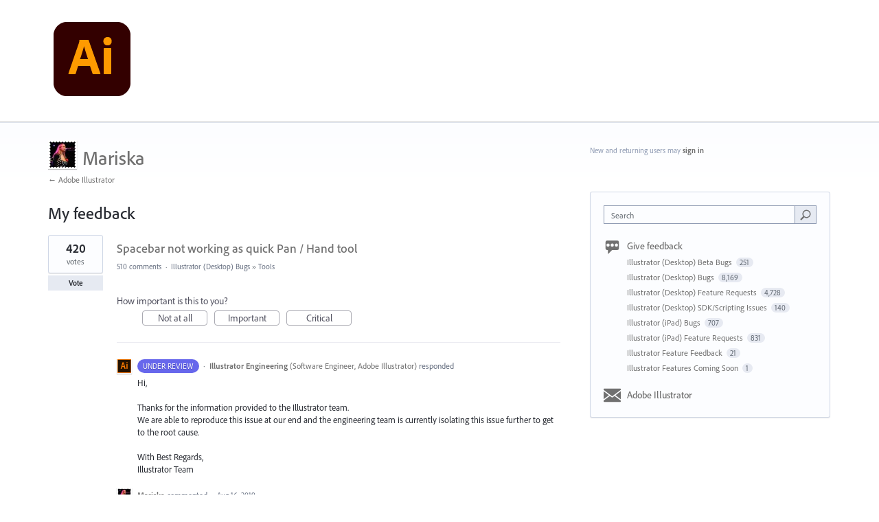

--- FILE ---
content_type: text/html; charset=utf-8
request_url: https://illustrator.uservoice.com/users/914872705-mariska
body_size: 13679
content:
<!DOCTYPE html>
<html lang="en" class="ltr ">
<head><script>(function(w,i,g){w[g]=w[g]||[];if(typeof w[g].push=='function')w[g].push(i)})
(window,'G-0FDHJSJLBY','google_tags_first_party');</script><script async src="/0u78/"></script>
			<script>
				window.dataLayer = window.dataLayer || [];
				function gtag(){dataLayer.push(arguments);}
				gtag('js', new Date());
				gtag('set', 'developer_id.dYzg1YT', true);
				gtag('config', 'G-0FDHJSJLBY');
			</script>
			
  <meta http-equiv="X-UA-Compatible" content="IE=Edge,chrome=1">
  <meta charset="utf-8">
  <title>Mariska – Adobe Illustrator</title>
  <meta name="viewport" content="width=device-width, initial-scale=1">
  <meta name="csrf-param" content="authenticity_token" />
<meta name="csrf-token" content="08Ilo_BhA9ZoCl5SFQbL6QjcE0q5lHMNeN_UTMwrH9Zaks40tJYg0fwS6gRjqlfnf3_ETA2MF-NPURutLhybSQ" />
    <link rel="canonical" href="" />

    <script type="text/javascript">
    (function(window) {
      var methods = ['log', 'dir', 'trace'];
      
      if (typeof window.console === 'undefined') {
        window.console = {};
      }
      
      for (var i in methods) {
        if (!(methods[i] in window.console)) {          
          window.console[methods[i]] = function() {};
        }
      }
      
    }(window));    
  </script>

  <script>
    window.UserVoice || (window.UserVoice = []);
  </script>

    <meta name="robots" content="noindex">


  <link rel="stylesheet" href="https://assets.uvcdn.com/pkg/clients/site2/index-9c56ab4a39505ec7480441b2f8a4d8746ea0edbab756a5f15907a9ffe7fbad4b.css" media="all" />

  <!--[if lt IE 7]>
    <link rel="stylesheet" href="https://assets.uvcdn.com/pkg/clients/site2/ie-6f6256efa8fcab0da2c5c83d6ccddaabe16fdd607b4f9e01ad9efe887b491c11.css" media="screen" />
  <![endif]-->

  <!--[if lt IE 9]>
    <script src="https://assets.uvcdn.com/pkg/clients/site2/lt_IE_9-5d621b8b38991dde7ef0c335fc7cc90426c625e325949517b23be2141b721a05.js"></script>
  <![endif]-->

  <style type="text/css">

  /*
  -----------------------------------------------------------
    Link color
  -----------------------------------------------------------
  */

  .uvCustomLink-color,
  a,
  .uvHelp,
  .uvTabSelect,
  .uvTab-dropdown .uvFieldPlaceholder,
  .uvModule-session .vcard .uvRememberMe a,
  .uvModule-session .uvModuleSection-signin a,
  .uvBreadcrumbs,
  .uvStyle-linkArrow {
    color: #707070;
  }

  .uvCustomLink-background,
  .uvTab-selected,
  .uvTab-selected .uvFieldSelect,
  .uvPagination .current {
    background-color: #707070;
  }

  /*
  -----------------------------------------------------------
    Primary color
  -----------------------------------------------------------
  */

  .uvCustomPrimary-color {
    color: #505050;
  }

  .uvCustomPrimary-background,
  .uvUserBadgeLabel {
    background-color: #505050;
  }

  .uvMasthead {
     background-color: #ffffff;
   }
  .impScoreButton.selected {
    background: #505050;
  }

  /*
  -----------------------------------------------------------
    Background color
  -----------------------------------------------------------
  */

  .uvCustomBackground-color {
    color: #ffffff;
  }

  .uvCustomBackground-background {
    background-color: #ffffff;
  }

  /*
  -----------------------------------------------------------
    Status colors
  -----------------------------------------------------------
  */

  .uvStyle-status-need-more-info {
    background-color: #00B3FF;
    color: #FFF;
  }
  .uvStyle-status-under-review {
    background-color: #6767EC;
    color: #FFF;
  }
  .uvStyle-status-added-to-backlog {
    background-color: #FFE646;
    color: #FFF;
  }
  .uvStyle-status-planned {
    background-color: #D8F000;
    color: #FFF;
  }
  .uvStyle-status-started {
    background-color: #00FF00;
    color: #FFF;
  }
  .uvStyle-status-done--available-in-beta- {
    background-color: #00B400;
    color: #FFF;
  }
  .uvStyle-status-done--available-in-prerelease- {
    background-color: #00B400;
    color: #FFF;
  }
  .uvStyle-status-completed--comments-open- {
    background-color: #006400;
    color: #FFF;
  }
  .uvStyle-status-request-to-contact-support {
    background-color: #FA8C28;
    color: #FFF;
  }
  .uvStyle-status-resolved--comments-open- {
    background-color: #4BCC94;
    color: #FFF;
  }
  .uvStyle-status-started--available-in-beta- {
    background-color: #C0D941;
    color: #FFF;
  }
  .uvStyle-status-started--available-in-general-build- {
    background-color: #C0D941;
    color: #FFF;
  }
  .uvStyle-status-completed--comments-closed- {
    background-color: #006400;
    color: #FFF;
  }
  .uvStyle-status-declined {
    background-color: #999999;
    color: #FFF;
  }
  .uvStyle-status-cannot-reproduce {
    background-color: #FF0000;
    color: #FFF;
  }
  .uvStyle-status-resolved--comments-closed- {
    background-color: #4BCC94;
    color: #FFF;
  }
  .uvStyle-status-split--comments-closed- {
    background-color: #FA8C28;
    color: #FFF;
  }
</style>


  <link rel="stylesheet" href="https://use.typekit.net/wdu4kjy.css">


    <style type="text/css">
      /* General */
 
* {
  font-family: "adobe-clean", sans-serif !important;
}
 
h1, h2, h3 {
  font-weight: 500 !important;
}
 
p {
  font-weight: 400 !important;
}
 
.uvMastheadLogo {
  max-width: 128px;
  width: 100%;
}
 
.uvModule-featuredForum .uvStyle-status, .uvList-recentlyUpdatedIdeas .uvStyle-status, .uvStyle-status {
  border-radius: 1000px;
}
 
.uvPageTitle {
  font-size: 28px;
  color: #505050;
}
 
.uvModule-message, .uvForumMessage {
  font-size: 16px;
  color: #707070;
}
 
/* Icons */
 
.uvModule-featuredForum .uvModuleTitle,
.uvModule-multipleForums .uvModuleTitle,
.uvModule-knowledgebase .uvModuleTitle {
  background: url([data-uri]) 0 0 no-repeat;
  line-height: 32px;
  padding-left: 42px;
}
 
.uvNavListItem-feedback {
  background: url([data-uri]) 0 0 no-repeat;
  background-size: 25px;
}
 
.uvNavListItem-home {
  background-image: url([data-uri]);
  background-size: 25px;
}
 
.uvFieldButtonImage-sidebar {
  background: url([data-uri]) 6px 0 no-repeat;
  background-size: 18px;
  height: 20px;
}
 
.uvNavListItem-search {
  background-image: url([data-uri]);
  background-size: 25px;
}
 
.private-icon {
  height: 19px;
}
 
/* Button */
 
.uvStyle-button {
  background: #E6EAF2;
  border-top: 0;
  border-right: 0;
  border-bottom: 0;
  border-left: 0;
  -moz-border-radius: 0;
  -webkit-border-radius: 0;
  border-radius: 0;
  -moz-box-shadow: none;
  -webkit-box-shadow: none;
  box-shadow: none;
  color: #292C33;
  display: inline-block;
  font-family: inherit;
  font-size: inherit;
  font-weight: bold;
  line-height: 2em;
  margin: 0;
  overflow: hidden;
  padding: 0 1em;
  text-align: center;
  text-decoration: none;
  text-overflow: none;
  text-shadow: none;
}
 
.uvStyle-button:hover,
.uvStyle-button:focus {
  background: #2680EB;
  border-top: 0;
  border-right: 0;
  border-bottom: 0;
  border-left: 0;
  -moz-box-shadow: none;
  -webkit-box-shadow: none;
  box-shadow: none;
  color: #FFF;
  cursor: pointer;
  text-decoration: none;
  text-shadow: none;
}
 
.chrome .uvField .uvStyle-button:hover,
.chrome .uvField .uvStyle-button:focus {
  -webkit-box-shadow: none;
  box-shadow: none
}
 
.uvStyle-button:active,
.uvStyle-button.selected,
.uvStyle-button-selected,
.uvStyle-button.selected:focus,
.uvStyle-button-selected:hover {
  background: #2680EB;
  border: 0;
  border-bottom: 0;
  -moz-box-shadow: none;
  -webkit-box-shadow: none;
  box-shadow: none;
  color: #FFF;
  text-decoration: none;
  text-shadow: 0;
}
 
.chrome.win .uvStyle-button:active,
.chrome.win .uvStyle-button.selected,
.chrome.win .uvStyle-button-selected,
.chrome.win .uvStyle-button.selected:focus,
.chrome.win .uvStyle-button-selected:hover {
  -moz-box-shadow: none;
  -webkit-box-shadow: none;
  box-shadow: none;
}
 
.uvStyle-button[disabled],
.uvStyle-button[disabled]:active,
.uvStyle-button[disabled]:focus,
.uvStyle-button[disabled]:hover,
.uvStyle-button.disabled,
.uvStyle-button.disabled:active,
.uvStyle-button.disabled:focus,
.uvStyle-button.disabled:hover,
.uvStyle-button-disabled,
.uvStyle-button-disabled:active,
.uvStyle-button-disabled:focus,
.uvStyle-button-disabled:hover {
  background: #f3f3f3;
  border-top: 0;
  border-right: 0;
  border-bottom: 0;
  border-left: 0;
  color: #8f8f8f;
  box-shadow: none;
  -moz-box-shadow: none;
  -webkit-box-shadow: none;
  cursor: not-allowed;
  text-shadow: 0;
}
 
/* Search */
 
.uvField-search {
  -moz-border-radius: 0;
  -webkit-border-radius: 0;
  border-radius: 0;
  font-size: 18px;
  line-height: 20px;
  padding: 8px 19px;
  margin-top: 5px
}
 
.uvModuleSection-search .uvField-search {
  -moz-border-radius: 0;
  -webkit-border-radius: 0;
  border-radius: 0;
  font-size: 12px;
  margin-top: 0;
  margin-bottom: 20px;
  padding: 5px 9px
}
 
.uvField-search .uvFieldInner {
  display: block;
  margin-right: 35px
}
 
.uvModuleSection-search .uvField-search .uvFieldInner {
  display: block;
  margin-right: 22px;
  position: relative
}
 
.uvField-search .uvFieldButton {
  border-bottom: none;
  -moz-border-radius: 0;
  -webkit-border-radius: 0;
  border-radius: 0;
  position: absolute;
  top: -1px;
  right: -1px;
  bottom: 0px;
  text-overflow: clip;
  width: 55px
}
 
.uvModuleSection-search .uvField-search .uvFieldButton {
  -moz-border-radius: 0;
  -webkit-border-radius: 0;
  border-radius: 0;
  padding: 0;
  width: 32px
}
 
.uvStyle-button:hover,
.uvStyle-button:focus {
  background: #2680EB;
  border-top: 0;
  border-right: 0;
  border-bottom: 0;
  border-left: 0;
  -moz-box-shadow: none;
  -webkit-box-shadow: none;
  box-shadow: none;
  color: #FFF;
  cursor: pointer;
  text-decoration: none;
  text-shadow: none;
}
 
.uvField-search .uvFieldButton:hover .uvFieldButtonImage-sidebar,
.uvField-search .uvFieldButton:active .uvFieldButtonImage-sidebar {
  background-position: 6px 0;
}
 
.uvField {
  background-color: #FCFDFF;
  border: 1px solid #8F9BB3;
  -moz-border-radius: 0;
  -webkit-border-radius: 0;
  border-radius: 0;
  -moz-box-shadow: none;
  -webkit-box-shadow: none;
  box-shadow: none;
  margin-bottom: 10px;
  overflow: hidden;
  padding: 9px;
  position: relative;
  -moz-transition: all 0.1s;
  -webkit-transition: all 0.1s;
  transition: all 0.1s;
}
 
.chrome .uvField {
  -webkit-box-shadow: none;
  box-shadow: none;
}
 
.uvFieldPlaceholder {
  padding-top: 2px;
}
 
.uvTab-dropdown  {
  display: none;
}
 
.share-button {
    margin-left: 5px;
}
    </style>

  <link rel="stylesheet" href="/auth-component/uv-auth/uv-auth.css">
<script type="module" src="/auth-component/uv-auth/uv-auth.esm.js"></script>
<script nomodule src="/auth-component/uv-auth/uv-auth.js"></script>

  <script src="https://js.pusher.com/8.3.0/pusher.min.js"></script>
  <script>
    window.UV_PUSHER_APP_KEY = '697328be2c49905dd5c6';
    window.UV_PUSHER_APP_CLUSTER = 'mt1';
  </script>



  <script type="module" src="/web-portal-components/wp-components/wp-components.esm.js"></script>
<script nomodule src="/web-portal-components/wp-components/wp-components.js"></script>

</head>

<body class="uv-primaryColor-dark uv-locale-en uv-direction-ltr uv-no-user uv-profile-page">
  <a class="show-on-focus uvCustomPrimary-background" href="#start-of-content">Skip to content</a>
  <wp-loading>

  <div id="fb-root"></div>
  <div class="uvPageContainer">

    <header class="uvContainer uvMasthead ">
  <div class="uvRow">
    <div class="uvCol-12">
      <div class="uvMastheadWrapper">
        
          <a class="uvMastheadHomeLink" href="/" title="Adobe Illustrator">
            <img class="uvMastheadLogo" src="https://s3.amazonaws.com/uploads.uservoice.com/logo/design_setting/299961/original/ai_appicon_noshadow_128.png?1592570108" alt="Adobe Illustrator">
          </a>
        
      </div>
    </div>
  </div>
</header>

    




<div class="uvContainer uvBody">
  <div class="uvRow">
      <div class="uvCol-8">
      <article class="uvUserProfile">
        <header class="uvPageHeader">
          <h1 class="uvPageTitle uvCustomPrimary-color">
            <span class="vcard"><a class="url" href="/users/914872705-mariska"><span class="uvUserBadge"><img class="uvUserBadgePhoto photo" height="40" width="40" alt="" src="https://secure.gravatar.com/avatar/40044bcde6db3c7adb94119da07c78f0?size=40&default=https%3A%2F%2Fassets.uvcdn.com%2Fpkg%2Fadmin%2Ficons%2Fuser_70-6bcf9e08938533adb9bac95c3e487cb2a6d4a32f890ca6fdc82e3072e0ea0368.png" /></span><span class="fn uvCustomLink-color">Mariska</span>
    </a></span>

          </h1>
          <div class="uvBreadcrumbs">
              <a href="/" title="Adobe Illustrator">&larr; Adobe Illustrator
              </a>
          </div>
        </header>
        

            <section class="uvForumIndex">
              <h2 class="uvIdeaSectionTitle">
                My feedback
              </h2>


            <p class="sr-only" role="status">
    1 result found
</p>
<ol class="uvList uvList-ideas" aria-label="Existing idea results">
    <li class="uvListItem uvIdea uvIdea-list">

<div class="uvIdeaHeader">
  <h2 class="uvIdeaTitle ">
    <a href="/forums/601447-illustrator-desktop-bugs/suggestions/31952662-spacebar-not-working-as-quick-pan-hand-tool">
      
        Spacebar not working as quick Pan / Hand tool
    </a>
  </h2>
  
</div>


<div class="uvIdeaVoteBadge">
    <div class="uvIdeaVoteCount" data-id="31952662">
      <strong>420</strong>
      <span> votes</span>
    </div>
  


<div uvSuggestionId="31952662" class="uvVoter uvVoter-logged_out uvVoterMode-voteable uvVoterStatus-open uvVoteLimit-unlimited" data-closed-reason="">
  <form novalidate class="uvIdeaVoteForm" onsubmit="return false;" method="post" action="" data-forum_id="601447" data-suggestion_id="31952662" >
    <input type="hidden" name="channel" value="portal"></input>
    <!-- Update to show number of votes cast -->
    <span class="uvIdeaVoteFormTrigger">
      <button class="uvIdeaVoteFormTriggerState-no_votes uvStyle-button">Vote</button>
      <button class="uvIdeaVoteFormTriggerState-you_voted uvStyle-button uvStyle-button-selected" id="uvIdeaVoteFormTriggerState-you_voted-31952662" data-singular="Voted!" data-plural="Voted!"></button>
      <button class="uvIdeaVoteFormTriggerState-out_of_votes uvStyle-button uvStyle-button-disabled uvTip" disabled title="You're out of votes">Vote</button>
      <button class="uvIdeaVoteFormTriggerState-voting_closed uvStyle-button uvStyle-button-disabled uvTip" disabled title="Voting has closed">Vote</button>

        <input type="hidden" name="to" value="1"></input>
    </span>
    <!--- end -->

    <div class="uvIdeaVoteFormToggle">
      <fieldset class="uvIdeaVoteFormFieldset">
        <div class="uvVoterSigninArea">
          
<uv-auth
  id="uv-signin-3795"
  class=""
  locale="en"
  mode=inline
  
  social-first
  data-type=""
  data-options="{&quot;display_logged_in&quot;:&quot;hidden&quot;,&quot;social_auth_only&quot;:false,&quot;custom_signin&quot;:true,&quot;inline_form_mode&quot;:true,&quot;show_login&quot;:true,&quot;header&quot;:&quot;\u003ch2\u003eWe&#39;re glad you&#39;re here\u003c/h2\u003e\u003cp\u003ePlease sign in to leave feedback\u003c/p\u003e&quot;}"
  
  
>
  <h2>We're glad you're here</h2><p>Please sign in to leave feedback</p>
</uv-auth>
<script type="text/javascript">
  var uvAuthElement = document.getElementById("uv-signin-3795");
  uvAuthElement.subdomainSettings = {"disable_uservoice_auth":false,"password_auth_required":true,"auth_providers":[{"preset_name":"facebook","url":"https://graph.facebook.com/oauth/authorize?client_id=1951193478523856\u0026redirect_uri=https%3A%2F%2Fauth.uservoice.com%2Ffacebook\u0026scope=email\u0026display=popup\u0026state=283623","button_label":"Facebook"},{"preset_name":"google","url":"https://auth.uservoice.com/google/283623","button_label":"Google"}],"logo_path":"/logo/logo/design_setting/299961/original/ai_appicon_noshadow_128.png","form_text":{"loading":"Loading","cancel":"Cancel","region_label":"Sign in to UserVoice","email_label":"Email address","email_placeholder":"Email address","password_label":"Password","password_placeholder":"Password","name_label":"Display name (optional)","name_placeholder":"Your name","tos_checkbox_label_html":"I agree to the \u003ca href=\"/tos\" target=\"_blank\" rel=\"external\" title=\"Opens in new window\" class=\"color-link\"\u003eterms of service\u003c/a\u003e","tos_checkbox_title":"Terms of Service","gdpr_checkbox_label":"I agree to the storage of my email address, name, and IP address. This information and any feedback I provide may be used to inform product decisions and to notify me about product updates. (You can opt-out at any time.)","gdpr_checkbox_title":"Required Consent","remember_me_checkbox_label":"Remember me","remember_me_checkbox_title":"Remember Me","show_more_label":"Show more login options","show_less_label":"Show fewer login options","submit_signin_label":"Sign in","submit_create_label":"Sign up","email_invalid_error":"Please enter a valid email address.","password_required_error":"Please enter your password.","terms_invalid_error":"You must accept the terms to continue.","generic_error":"Something went wrong!","browser_error":"Cookie access is needed in order to sign you in. Please update your privacy settings to enable cross-site tracking or try using a different browser.","permissions_error":"You do not have the necessary permissions to access this content.","not_signed_in_error":"Sign in required to continue","success_heading":"Hooray!","success_message":"You're in, getting your page ready.","create_password_placeholder":"Create Password","verify_email_label":"Verify Email","set_password_label":"Set Password","verify_email_reset_pw_helper_text":"We need to verify your email first before resetting your password","verify_email_create_account_helper_text":"We need to verify your email first before creating your account","set_password_title":"Set a new password","first_things_first_title":"First things first!","confirm_password_placeholder":"Confirm Password","confirm_password_label":"Confirm Password","create_account_label":"Create Account","create_account_title":"Let's create your account!","password_invalid_error":"Please enter a valid password.","password_match_error":"Passwords must match.","change_password_label":"Change Password","go_to_login_label":"Go to login","go_to_settings_label":"Go to settings","current_password_placeholder":"Current Password","password_character_minimum":"Password needs at least 8 characters","password_upper_lower_case_required":"It must have at least one lower and one upper case character","password_symbol_required":"It needs at least one symbol ($, !, @, _, *, etc)","password_number_required":"Password must include one number or more","reset_password_label":"Reset Password","new_password_label":"New Password","password_in_email_error":"Your password cannot appear in your email address.","email_in_password_error":"Your email address cannot appear in your password.","username_in_password_error":"Your email username cannot appear in your password.","need_account_prompt":"New here?","need_account_cta":"Create an account","forgot_password":"Forgot Password?","confirm_email_header":"Check your email","confirm_email_body":"Confirm your email using the link sent to","confirm_email_footer":"Keep this box open and come back once you're done!","or":"or"}};
</script>
<div class="uvSignin-uv-auth">
  <div class="uvField uvField-logged_in uvField-first">
    <span>
      Signed in as <span class="logged_in_as"></span>
      (<a href="/logout">Sign out</a>)
    </span>
  </div>
</div>

            <div class="uvFormFlash uvFormFlash-error" tabindex="0">
    <div class="uvFormFlashMessage"></div>
    <a class="uvFormFlashClose" href="#close">Close</a>
  </div>

  <div class="uvFormFlash uvFormFlash-info" tabindex="0">
    <div class="uvFormFlashMessage"></div>
    <a class="uvFormFlashClose" href="#close">Close</a>
  </div>

            <div class="uvIdeaVoteButtons">
      <div class="submit_region auth-only">
        <button class="uvIdeaVoteButton uvFieldEtc-submit-button uvStyle-button" type="submit"
        value="subscribe" name="subscribe">Vote</button>
        <p style="margin-bottom: 0.5em">We’ll send you updates on this idea</p>
      </div>
  </div>

        </div>
      </fieldset>
    </div>
  </form>
</div>

</div>

<div class="uvIdeaMeta">

  <a title="Comments for Spacebar not working as quick Pan / Hand tool" href="/forums/601447-illustrator-desktop-bugs/suggestions/31952662-spacebar-not-working-as-quick-pan-hand-tool#comments">510 comments</a> <span class="uvStyle-separator">&nbsp;&middot;&nbsp;</span> <a href="/forums/601447-illustrator-desktop-bugs">Illustrator (Desktop) Bugs</a> <span class="uvStyle-separator">&#187;</span> <a href="/forums/601447-illustrator-desktop-bugs/category/208663-tools">Tools</a><span class='uvUserWithId-inline-693416017' style='display:none'> <span class="uvStyle-separator">&nbsp;&middot;&nbsp;</span> <a class="uvSuggestion-dissociate" rel="nofollow" title="Delete idea Spacebar not working as quick Pan / Hand tool" data-supporters-count="420" data-redirect-to="/forums/601447-illustrator-desktop-bugs" data-url="/api/v1/forums/601447-illustrator-desktop-bugs/suggestions/31952662-spacebar-not-working-as-quick-pan-hand-tool/dissociate" href="#">Delete…</a></span><span class='uvAdminOnly uvAdminOnly-inline'> <span class="uvStyle-separator">&nbsp;&middot;&nbsp;</span> <a class="uvAdminOnly uvAdminOnly-inline" data-iframe-target="_blank" title="Admin page for Spacebar not working as quick Pan / Hand tool" href="/admin/v3/ideas/31952662/">Admin &rarr;</a></span>
</div>

  <div class="uvScorer uvScorer-logged_out">
  <form novalidate class="uvIdeaScoreForm importScoreBorderBottom" onsubmit="return false;" method="post" action="" data-forum_id="601447" data-suggestion_id="31952662" data-importance_score="" data-importance_score_id="">
    <fieldset class="impScoreButtonContainer" aria-labelledby="importance_score_31952662">
      <legend id="importance_score_31952662">How important is this to you?</legend>
      <div class="impScoreButtonGroup" data-name="importance-score-button-group-31952662">
        <button  class="impScoreButton" type="submit" id="importance-1-31952662" tabindex="0" name="importance_score_value" value="1">
          Not at all
            <span class="tooltiptext">You must login first!</span>
        </button>
        <button  class="impScoreButton" type="submit" id="importance-2-31952662" tabindex="0" name="importance_score_value" value="2">
          Important
            <span class="tooltiptext">You must login first!</span>
        </button>
        <button  class="impScoreButton" type="submit" id="importance-3-31952662" tabindex="0" name="importance_score_value" value="3">
          Critical
            <span class="tooltiptext">You must login first!</span>
        </button>
          <h6 aria-live="polite" role="status" hidden class="scoreNotification"></h6>
        <input data-name="importance-score-31952662" type="hidden" name="importance_score" value=""></input>
        <input data-name="importance-score-id-31952662" type="hidden" name="importance_score_id" value=""></input>
        <input type="hidden" name="channel" value="portal"></input>
      </div>
    </fieldset>


    <div class="uvIdeaScoreFormToggle">
      <fieldset class="uvIdeaScoreFormFieldset">
        <div class="uvScorerSigninArea">
          
<uv-auth
  id="uv-signin-2265"
  class=""
  locale="en"
  mode=inline
  
  social-first
  data-type=""
  data-options="{&quot;display_logged_in&quot;:&quot;hidden&quot;,&quot;social_auth_only&quot;:false,&quot;custom_signin&quot;:true,&quot;inline_form_mode&quot;:true,&quot;show_login&quot;:true,&quot;header&quot;:&quot;\u003ch2\u003eWe&#39;re glad you&#39;re here\u003c/h2\u003e\u003cp\u003ePlease sign in to leave feedback\u003c/p\u003e&quot;}"
  
  
>
  <h2>We're glad you're here</h2><p>Please sign in to leave feedback</p>
</uv-auth>
<script type="text/javascript">
  var uvAuthElement = document.getElementById("uv-signin-2265");
  uvAuthElement.subdomainSettings = {"disable_uservoice_auth":false,"password_auth_required":true,"auth_providers":[{"preset_name":"facebook","url":"https://graph.facebook.com/oauth/authorize?client_id=1951193478523856\u0026redirect_uri=https%3A%2F%2Fauth.uservoice.com%2Ffacebook\u0026scope=email\u0026display=popup\u0026state=283623","button_label":"Facebook"},{"preset_name":"google","url":"https://auth.uservoice.com/google/283623","button_label":"Google"}],"logo_path":"/logo/logo/design_setting/299961/original/ai_appicon_noshadow_128.png","form_text":{"loading":"Loading","cancel":"Cancel","region_label":"Sign in to UserVoice","email_label":"Email address","email_placeholder":"Email address","password_label":"Password","password_placeholder":"Password","name_label":"Display name (optional)","name_placeholder":"Your name","tos_checkbox_label_html":"I agree to the \u003ca href=\"/tos\" target=\"_blank\" rel=\"external\" title=\"Opens in new window\" class=\"color-link\"\u003eterms of service\u003c/a\u003e","tos_checkbox_title":"Terms of Service","gdpr_checkbox_label":"I agree to the storage of my email address, name, and IP address. This information and any feedback I provide may be used to inform product decisions and to notify me about product updates. (You can opt-out at any time.)","gdpr_checkbox_title":"Required Consent","remember_me_checkbox_label":"Remember me","remember_me_checkbox_title":"Remember Me","show_more_label":"Show more login options","show_less_label":"Show fewer login options","submit_signin_label":"Sign in","submit_create_label":"Sign up","email_invalid_error":"Please enter a valid email address.","password_required_error":"Please enter your password.","terms_invalid_error":"You must accept the terms to continue.","generic_error":"Something went wrong!","browser_error":"Cookie access is needed in order to sign you in. Please update your privacy settings to enable cross-site tracking or try using a different browser.","permissions_error":"You do not have the necessary permissions to access this content.","not_signed_in_error":"Sign in required to continue","success_heading":"Hooray!","success_message":"You're in, getting your page ready.","create_password_placeholder":"Create Password","verify_email_label":"Verify Email","set_password_label":"Set Password","verify_email_reset_pw_helper_text":"We need to verify your email first before resetting your password","verify_email_create_account_helper_text":"We need to verify your email first before creating your account","set_password_title":"Set a new password","first_things_first_title":"First things first!","confirm_password_placeholder":"Confirm Password","confirm_password_label":"Confirm Password","create_account_label":"Create Account","create_account_title":"Let's create your account!","password_invalid_error":"Please enter a valid password.","password_match_error":"Passwords must match.","change_password_label":"Change Password","go_to_login_label":"Go to login","go_to_settings_label":"Go to settings","current_password_placeholder":"Current Password","password_character_minimum":"Password needs at least 8 characters","password_upper_lower_case_required":"It must have at least one lower and one upper case character","password_symbol_required":"It needs at least one symbol ($, !, @, _, *, etc)","password_number_required":"Password must include one number or more","reset_password_label":"Reset Password","new_password_label":"New Password","password_in_email_error":"Your password cannot appear in your email address.","email_in_password_error":"Your email address cannot appear in your password.","username_in_password_error":"Your email username cannot appear in your password.","need_account_prompt":"New here?","need_account_cta":"Create an account","forgot_password":"Forgot Password?","confirm_email_header":"Check your email","confirm_email_body":"Confirm your email using the link sent to","confirm_email_footer":"Keep this box open and come back once you're done!","or":"or"}};
</script>
<div class="uvSignin-uv-auth">
  <div class="uvField uvField-logged_in uvField-first">
    <span>
      Signed in as <span class="logged_in_as"></span>
      (<a href="/logout">Sign out</a>)
    </span>
  </div>
</div>

            <div class="uvFormFlash uvFormFlash-error" tabindex="0">
    <div class="uvFormFlashMessage"></div>
    <a class="uvFormFlashClose" href="#close">Close</a>
  </div>

  <div class="uvFormFlash uvFormFlash-info" tabindex="0">
    <div class="uvFormFlashMessage"></div>
    <a class="uvFormFlashClose" href="#close">Close</a>
  </div>

          <div class="auth-only">
            <button class="uvIdeaScoreSubmitButton uvFieldEtc-submit-button uvStyle-button" type="submit">
              Submit Rating
            </button>
          </div>
        </div>
      </fieldset>
    </div>
  </form>
</div>


  <article class="uvUserAction uvUserAction-admin-response">
    <div class="uvUserActionHeader">
        <a class="uvStyle-status-link" href="/forums/601447-illustrator-desktop-bugs/status/1746324"><em class="uvStyle-status uvStyle-status-under-review" title="This idea is Under Review - updated over 6 years ago">Under Review</em></a>
        <span class="uvStyle-separator">&nbsp;&middot;&nbsp;</span>
      <span class="vcard"><a class="url" href="/users/422117656-illustrator-engineering"><span class="uvUserBadge"><img class="uvUserBadgePhoto photo" height="40" width="40" alt="" src="https://secure.gravatar.com/avatar/de6322ecc9d2f7f0497d7e7cb6f100dc?size=40&default=https%3A%2F%2Fassets.uvcdn.com%2Fpkg%2Fadmin%2Ficons%2Fuser_70-6bcf9e08938533adb9bac95c3e487cb2a6d4a32f890ca6fdc82e3072e0ea0368.png" /><span class="uvUserBadgeLabel">Admin</span></span><span class="fn uvCustomLink-color">Illustrator Engineering</span>
    <span class="uvUserTitle">(<span class="title">Software Engineer, Adobe Illustrator</span>)</span></a></span>
 responded
    </div>
    <div class="uvUserActionBody">
      
        
        <div class="typeset"><p>Hi,</p>
<p>Thanks for the information provided to the Illustrator team.<br />
We are able to reproduce this issue at our end and the engineering team is currently isolating this issue further to get to the root cause.</p>
<p>With Best Regards,<br />
Illustrator Team</p></div>
    </div>
  </article>

      <wp-toast id="comment-toast" ref="comment-toast" type="error" direction="top" start-position="5" width="400" duration="5000">
        An error occurred while saving the comment
      </wp-toast>
      <div class="uvUserAction uvUserAction-comment">
        <div class="uvUserActionHeader">
          <span class="vcard"><a class="url" href="/users/914872705-mariska"><span class="uvUserBadge"><img class="uvUserBadgePhoto photo" height="40" width="40" alt="" src="https://secure.gravatar.com/avatar/40044bcde6db3c7adb94119da07c78f0?size=40&default=https%3A%2F%2Fassets.uvcdn.com%2Fpkg%2Fadmin%2Ficons%2Fuser_70-6bcf9e08938533adb9bac95c3e487cb2a6d4a32f890ca6fdc82e3072e0ea0368.png" /></span><span class="fn uvCustomLink-color">Mariska</span>
    </a></span>
 commented
          <span class="uvStyle-meta">
            <span class="uvStyle-separator">&nbsp;&middot;&nbsp;</span>
            <time datetime="2019-08-16" pubdate>Aug 16, 2019</time>
            <span class="uvUserWithId-inline-914872705" style="display: none;">
                <span class="uvStyle-separator">&nbsp;&middot;&nbsp;</span>
                <a class="uvComment-edit" rel="nofollow noopener noreferrer" data-comment-id="40245790" href="/api/v1/forums/601447-illustrator-desktop-bugs/suggestions/31952662-spacebar-not-working-as-quick-pan-hand-tool/comments/40245790">Edit…</a>
              <span class="uvStyle-separator">&nbsp;&middot;&nbsp;</span>
              <a class="uvComment-delete" rel="nofollow noopener noreferrer" title="Delete comment from Mariska on August 16, 2019 1:40 PM" data-confirmation-message="Are you sure you want to delete your comment?" href="/api/v1/forums/601447-illustrator-desktop-bugs/suggestions/31952662-spacebar-not-working-as-quick-pan-hand-tool/comments/40245790">Delete…</a>
            </span>
          </span>
        </div>
        <div class="uvUserActionBody">
          <div class="typeset"><p>Same here... this is in Indesign, Photoshop and Illustrator.</p>

<p>I also have other issues in Indesign:</p>

<p>* shift+drag (to keep object in straight line) - doesn't work
<br />* shift+alt + drag (to duplicate an object and keep it in straight line) - doesn't work
<br />* cmd+alt+shift + pull corner (to scale something) - doesn't work</p>

<p>I can't work like this!!!</p>

<p>I tried all the tips below, but nothing worked... Only thing I didn't try is to change the Indesign cache and preferences folder, because I can't find them... can someone tell me where they are? ;)</p></div>
        </div>
        <div class="uvUserActionEdit" style="display: none">
          <div class="uvField uvField-comment">
  <label for="uvFieldTextarea-editText" class="uvFieldInner">
    <textarea id="uvFieldTextarea-editText" name="editText" class="uvFieldTextarea"></textarea>
  </label>
</div>
<button class="uvStyle-button save-comment" >Save</button>
<span class="uvFieldEtc-thinking">Submitting...</span>

        </div>
      </div>

</li>

</ol>

<div class="uvPagination uvCustomPrimary-color">
  
</div>

          </section>
      </article>
      <div class='clearfix'></div>
    </div>
    <div class="uvCol-4 uvSidebar uvCol-last">
      <div class="uvModule uvModule-session uvAuthModule" aria-live="polite" aria-relevant="additions removals">
  <section class="uvModuleSection uvModuleSection-userbox uvModuleSection-signin">
        <p class="uvStyle-signin">
      New and returning users may <a href="/signin">sign in</a>
    </p>

    
<uv-auth
  id="uv-signin-828"
  class=""
  locale="en"
  
  
  social-first
  data-type="StandaloneSignin"
  data-options="{&quot;subclass&quot;:&quot;StandaloneSignin&quot;,&quot;show_login&quot;:true,&quot;header&quot;:&quot;\u003ch2\u003eWe&#39;re glad you&#39;re here\u003c/h2\u003e\u003cp\u003ePlease sign in to leave feedback\u003c/p\u003e&quot;}"
  
  
>
  <h2>We're glad you're here</h2><p>Please sign in to leave feedback</p>
</uv-auth>
<script type="text/javascript">
  var uvAuthElement = document.getElementById("uv-signin-828");
  uvAuthElement.subdomainSettings = {"disable_uservoice_auth":false,"password_auth_required":true,"auth_providers":[{"preset_name":"facebook","url":"https://graph.facebook.com/oauth/authorize?client_id=1951193478523856\u0026redirect_uri=https%3A%2F%2Fauth.uservoice.com%2Ffacebook\u0026scope=email\u0026display=popup\u0026state=283623","button_label":"Facebook"},{"preset_name":"google","url":"https://auth.uservoice.com/google/283623","button_label":"Google"}],"logo_path":"/logo/logo/design_setting/299961/original/ai_appicon_noshadow_128.png","form_text":{"loading":"Loading","cancel":"Cancel","region_label":"Sign in to UserVoice","email_label":"Email address","email_placeholder":"Email address","password_label":"Password","password_placeholder":"Password","name_label":"Display name (optional)","name_placeholder":"Your name","tos_checkbox_label_html":"I agree to the \u003ca href=\"/tos\" target=\"_blank\" rel=\"external\" title=\"Opens in new window\" class=\"color-link\"\u003eterms of service\u003c/a\u003e","tos_checkbox_title":"Terms of Service","gdpr_checkbox_label":"I agree to the storage of my email address, name, and IP address. This information and any feedback I provide may be used to inform product decisions and to notify me about product updates. (You can opt-out at any time.)","gdpr_checkbox_title":"Required Consent","remember_me_checkbox_label":"Remember me","remember_me_checkbox_title":"Remember Me","show_more_label":"Show more login options","show_less_label":"Show fewer login options","submit_signin_label":"Sign in","submit_create_label":"Sign up","email_invalid_error":"Please enter a valid email address.","password_required_error":"Please enter your password.","terms_invalid_error":"You must accept the terms to continue.","generic_error":"Something went wrong!","browser_error":"Cookie access is needed in order to sign you in. Please update your privacy settings to enable cross-site tracking or try using a different browser.","permissions_error":"You do not have the necessary permissions to access this content.","not_signed_in_error":"Sign in required to continue","success_heading":"Hooray!","success_message":"You're in, getting your page ready.","create_password_placeholder":"Create Password","verify_email_label":"Verify Email","set_password_label":"Set Password","verify_email_reset_pw_helper_text":"We need to verify your email first before resetting your password","verify_email_create_account_helper_text":"We need to verify your email first before creating your account","set_password_title":"Set a new password","first_things_first_title":"First things first!","confirm_password_placeholder":"Confirm Password","confirm_password_label":"Confirm Password","create_account_label":"Create Account","create_account_title":"Let's create your account!","password_invalid_error":"Please enter a valid password.","password_match_error":"Passwords must match.","change_password_label":"Change Password","go_to_login_label":"Go to login","go_to_settings_label":"Go to settings","current_password_placeholder":"Current Password","password_character_minimum":"Password needs at least 8 characters","password_upper_lower_case_required":"It must have at least one lower and one upper case character","password_symbol_required":"It needs at least one symbol ($, !, @, _, *, etc)","password_number_required":"Password must include one number or more","reset_password_label":"Reset Password","new_password_label":"New Password","password_in_email_error":"Your password cannot appear in your email address.","email_in_password_error":"Your email address cannot appear in your password.","username_in_password_error":"Your email username cannot appear in your password.","need_account_prompt":"New here?","need_account_cta":"Create an account","forgot_password":"Forgot Password?","confirm_email_header":"Check your email","confirm_email_body":"Confirm your email using the link sent to","confirm_email_footer":"Keep this box open and come back once you're done!","or":"or"}};
</script>
<div class="uvSignin-uv-auth">
  <div class="uvField uvField-logged_in uvField-first">
    <span>
      Signed in as <span class="logged_in_as"></span>
      (<a href="/logout">Sign out</a>)
    </span>
  </div>
</div>

      <div class="uvFormFlash uvFormFlash-error" tabindex="0">
    <div class="uvFormFlashMessage"></div>
    <a class="uvFormFlashClose" href="#close">Close</a>
  </div>

  <div class="uvFormFlash uvFormFlash-info" tabindex="0">
    <div class="uvFormFlashMessage"></div>
    <a class="uvFormFlashClose" href="#close">Close</a>
  </div>

  </section>
</div>

      <div class="uvModule uvModule-settings" id="uvSettingsPlaceholder" style="display:none;" data-url="/users/914872705/settings"></div>

  <script type="text/javascript">
    window.onload = function() {
      const $ = window.UV.jQuery;
      const changePassword = $('uv-change-password');
      $('#change-password-btn').click(function() {
        customElements.whenDefined('uv-change-password').then(function() {
          changePassword[0].openModal();
        });
      });
    }
  </script>

      

<div class="uvModule uvModule-mainSidebar">

  <header class="uvModuleHeader hide">
    <!-- Header should be present for screenreaders, but hidden, we need an accessible class for this -->
    <h1 class="uvCustomPrimary-colorforum-title hidden">
        <span class="uvModuleTriggerTwirl"></span> Feedback and Knowledge Base
    </h1>
    <!-- end -->
  </header>

  <section class="uvModuleSection uvModuleSection-search">
    <form action="/api/v1/search?weight_minimum=40&lang=en">
      <div class="uvField uvField-search uvSidebarSearch">
        <label class="uvFieldInner" for="combined_search_sidebar">
        <!-- this should be a search for knowledgebase and helpdesk. -->
          <span class="uvFieldPlaceholder">Search</span>
          <input class="uvFieldText" name="query" type="text" id="combined_search_sidebar" role="combobox" aria-autocomplete="list" aria-controls="uv-idea-searchResults" aria-expanded="false"/>

          <script type="text/x-jquery-tmpl" id="uvSearch-template-articles">
            <h4 class="uvNavListItemSubtitle">${total_articles} {{if total_articles > 1}}articles{{else}}article{{/if}}</h4>
            <ul class="uvList uvList-searchResults">
              {{each(i, article) articles}}
                <li class="uvListItem uvListItem-searchResult" data-search-weight="${article.weight}">
                  <a href="${article.path}">${article.question}</a>
                </li>
              {{/each}}
            </ul>
            {{if more_articles}}
              <p class="uvSearch-more-results"><a href="/search?filter=articles&query=${response_data.query}">More articles &rarr;</a></p>
            {{/if}}
          </script>

          <script type="text/x-jquery-tmpl" id="uvSearch-template-ideas">
            <h4 id="uvSearch-results-label" class="uvNavListItemSubtitle">${total_suggestions} {{if total_suggestions > 1}}ideas{{else}}idea{{/if}}</h4>
            <ul id="uv-idea-searchResults" class="uvList uvList-searchResults" aria-labledby="uvSearch-results-label">
              {{each(i, idea) suggestions}}
                <li class="uvListItem uvListItem-searchResult" data-search-weight="${idea.weight}" role="option">
                {{if idea.status && idea.status.name}}
                  <em class="uvStyle-status uvStyle-status-${idea.status.key}"
                      title="This idea is ${idea.status.name} ${$.tmplHelpers.toLocalDate(idea.updated_at, '- updated %date%')}">${idea.status.name}</em>
                {{/if}}
                  <a href="${idea.path}" tabindex="-1">
                    ${idea.title}
                  </a>
                </li>
              {{/each}}
            </ul>
            {{if more_suggestions}}
              <p class="uvSearch-more-results"><a href="/search?filter=ideas&query=${response_data.query}">More ideas &rarr;</a></p>
            {{/if}}
          </script>

          <script type="text/x-jquery-tmpl" id="uvSearch-template-title">
            {{if searching}}
              Searching&hellip;
            {{else}}
              <a href="/search?filter=merged&query=${query}">Search results</a>
            {{/if}}
          </script>
        </label>
          <button class="uvFieldButton uvStyle-button" type="submit">
            
            <span class="uvFieldButtonImage-sidebar">Search</span>
          </button>
        <div class="uvFieldEtc uvFieldEtc-thinking">(thinking…)</div>
        <button type="reset" class="uvFieldEtc uvFieldEtc-reset">Reset</button>
      </div>
    </form>
    <ul class="uvNavList">
      <li class="uvNavListItem uvNavListItem-search uvSearch-results-container" style="display: none;">
        <h2 class="uvNavListItemTitle uvSearch-results-title uvCustomPrimary-color" aria-live="polite">
          Searching&hellip;
        </h2>
          <div id="uvSearch-results-articles" class="uvSearchResults uvSearchResults-articles" aria-live="polite"></div>
        <div id="uvSearch-results-ideas" class="uvSearchResults uvSearchResults-ideas" role="listbox"></div>
        <p class="uvNoResults" aria-live="polite">No results.</p>
        <a href="" class="uvSearch-results-clear">Clear search results</a>
      </li>
    </ul>
  </section>

  <section class="uvModuleSection">
    <ul class="uvNavList">


        <li class="uvNavListItem uvNavListItem-feedback" >
            <h2 class="uvNavListItemTitle">
              <a class="uvLink-idea" href="/forums/333657-illustrator-desktop-feature-requests">Give feedback</a>
            </h2>
          <ul class="uvList uvList-forums" data-tmpl="sidebarForumsTmpl">
              <li class="uvListItem uvListItem-forum uvListItem-forum-939477" >
                <a href="/forums/939477-illustrator-desktop-beta-bugs" title="View all ideas in Illustrator (Desktop) Beta Bugs" class="">
                  Illustrator (Desktop) Beta Bugs
                </a>
                  <span class="uvStyle-count">
                    251
                    <span class="uvStyle-count-label">
                       ideas
                    </span>
                  </span>
              </li>
              <li class="uvListItem uvListItem-forum uvListItem-forum-601447" >
                <a href="/forums/601447-illustrator-desktop-bugs" title="View all ideas in Illustrator (Desktop) Bugs" class="">
                  Illustrator (Desktop) Bugs
                </a>
                  <span class="uvStyle-count">
                    8,169
                    <span class="uvStyle-count-label">
                       ideas
                    </span>
                  </span>
              </li>
              <li class="uvListItem uvListItem-forum uvListItem-forum-333657" >
                <a href="/forums/333657-illustrator-desktop-feature-requests" title="View all ideas in Illustrator (Desktop) Feature Requests" class="">
                  Illustrator (Desktop) Feature Requests
                </a>
                  <span class="uvStyle-count">
                    4,728
                    <span class="uvStyle-count-label">
                       ideas
                    </span>
                  </span>
              </li>
              <li class="uvListItem uvListItem-forum uvListItem-forum-908050" >
                <a href="/forums/908050-illustrator-desktop-sdk-scripting-issues" title="View all ideas in Illustrator (Desktop) SDK/Scripting Issues" class="">
                  Illustrator (Desktop) SDK/Scripting Issues
                </a>
                  <span class="uvStyle-count">
                    140
                    <span class="uvStyle-count-label">
                       ideas
                    </span>
                  </span>
              </li>
              <li class="uvListItem uvListItem-forum uvListItem-forum-931885" >
                <a href="/forums/931885-illustrator-ipad-bugs" title="View all ideas in Illustrator (iPad) Bugs" class="">
                  Illustrator (iPad) Bugs
                </a>
                  <span class="uvStyle-count">
                    707
                    <span class="uvStyle-count-label">
                       ideas
                    </span>
                  </span>
              </li>
              <li class="uvListItem uvListItem-forum uvListItem-forum-931888" >
                <a href="/forums/931888-illustrator-ipad-feature-requests" title="View all ideas in Illustrator (iPad) Feature Requests" class="">
                  Illustrator (iPad) Feature Requests
                </a>
                  <span class="uvStyle-count">
                    831
                    <span class="uvStyle-count-label">
                       ideas
                    </span>
                  </span>
              </li>
              <li class="uvListItem uvListItem-forum uvListItem-forum-938463" >
                <a href="/forums/938463-illustrator-feature-feedback" title="View all ideas in Illustrator Feature Feedback" class="">
                  Illustrator Feature Feedback
                </a>
                  <span class="uvStyle-count">
                    21
                    <span class="uvStyle-count-label">
                       ideas
                    </span>
                  </span>
              </li>
              <li class="uvListItem uvListItem-forum uvListItem-forum-935607" >
                <a href="/forums/935607-illustrator-features-coming-soon" title="View all ideas in Illustrator Features Coming Soon" class="">
                  Illustrator Features Coming Soon
                </a>
                  <span class="uvStyle-count">
                    1
                    <span class="uvStyle-count-label">
                       idea
                    </span>
                  </span>
              </li>
          </ul>
        </li>


      <li class="uvNavListItem uvNavListItem-home">
        <h2 class="uvNavListItemTitle">
          <a class="uvLink-home" href="http://www.adobe.com/products/illustrator.html">Adobe Illustrator</a>
        </h2>
      </li>

    </ul>
  </section>

</div>


    </div>
  </div>
</div>


    <footer class="uvContainer uvFooter">
  <div class="uvRow">
    <div class="uvCol-12">
      <p>
        
          <a href="http://www.adobe.com/products/illustrator.html">Adobe Illustrator</a>
          <span class="uvStyle-separator"> &middot; </span>
        
        <a href="/" class='site-frontpage-link'>Adobe Illustrator</a>
        <span class="uvStyle-separator"> &middot; </span>
        <a href="/tos">UserVoice Terms of Service &amp; Privacy Policy</a>
        <span class="uvStyle-separator"> &middot; </span>
        <a href="https://www.adobe.com/legal/terms.html" target="_blank">Adobe Terms of Use</a>
        <span class="uvStyle-separator"> &middot; </span>
        <a href="https://www.adobe.com/privacy/policy.html" target="_blank">Adobe Privacy Policy</a>
      </p>
      
    </div>
  </div>
</footer>

  </div>

  <script id="uv-user-panel" type="text/x-jquery-tmpl">
    <section class="uvModuleSection uvModuleSection-userbox uvModuleSection-signout">
      <div class="vcard">
        <a class="url" href="${user.uservoice_url}">
          <span class="uvUserBadge">
            <img alt="" class="uvUserBadgePhoto photo" src="${user.avatar_url}" width="40">
          </span>
          <span class="fn">${user.name}</span>
        </a>
        {{if (!user.remembered) }}
        <span class="uvRememberMe">(<a title="Click this link to stay signed in on this computer even after your browser is closed." href="/remember_me">Stay signed in</a>)</span>
        {{/if}}
      </div>
      <div class="uvUserNav">
        <a class="url" href="${user.uservoice_url}">Settings</a>
        {{if user.roles.admin}}
          <span class="uvStyle-separator">&middot;</span>
          <a href="https://illustrator.uservoice.com/admin">Admin Console</a>
        {{/if}}
        {{if (user.roles.contributor && !user.roles.admin)}}
          <span class="uvStyle-separator">&middot;</span>
          <a href="https://illustrator.uservoice.com/dashboard/contributor/myActivity">Contributor Console</a>
        {{/if}}
        <span class="uvStyle-separator">&middot;</span>
        <a id="logout-link" href="/logout">Sign out</a>
      </div>
    </section>
  </script>

  <script type="text/javascript">
    var current_forum_id = null;
  </script>

  <script id="portalForumsTmpl" type="text/x-jquery-tmpl">
    <li
      class="uvListItem{{if current_forum_id==id}} uvListItem-selected{{/if}} uvListItem-forum-${id}"
      {{if current_forum_id==id}}aria-current="page"{{/if}}
    >
      <h4 class="uvListItemHeader">
        <a href="${url}">${name}</a>
        {{if is_private}}
         <span class="uvIcon-private-16">(private)</span>
        {{/if}}
      </h4>
      <div class="uvListItemFooter">${idea_count} <span class="uvStyle-count-label">ideas</span></div>
    </li>
  </script>

  <script id="portalAltForumsTmpl" type="text/x-jquery-tmpl">
    <li
      class="uvListItem{{if current_forum_id==id}} uvListItem-selected{{/if}} uvListItem-forum-${id}"
      {{if current_forum_id==id}}aria-current="page"{{/if}}
    >
      <h4 class="uvListItemHeader">
        <a href="${url}">${name}</a>
        {{if is_private}}
         <span class="uvIcon-private-10">(private)</span>
        {{/if}}
      </h4>
      <p class="uvStyle-meta">
        ${idea_count}
        ideas
      </p>
    </li>
  </script>

  <script id="sidebarForumsTmpl" type="text/x-jquery-tmpl">
    <li
      class="uvListItem uvListItem-forum{{if current_forum_id==id}} uvListItem-selected{{/if}} uvListItem-forum-${id}"
      {{if current_forum_id==id}}aria-current="page"{{/if}}
    >
      <a href="${url}" title="View all ideas in ${name}" >${name}</a>
      {{if is_private}}
        <span class="uvIcon-private-10">(private)</span>
      {{/if}}
      <span class="uvStyle-count">${idea_count} <span class="uvStyle-count-label">ideas</span></span>
    </li>
  </script>

  <script src="https://assets.uvcdn.com/pkg/clients/site2/index-60e2d6c7c0ff0b2a7035007919145398788d264d2426dbd27a7fa66fa9f514a4.js"></script>
  <script type="text/javascript">
  (function($) { $.uvMessages = {"cookies-disabled":"Uh-oh! Cookies are disabled. Access the feedback forum directly at \u003ca target=\"_blank\" rel=\"noopener noreferrer\" style=\"color: #fff; text-decoration: underline;\" href=\"https://illustrator.uservoice.com/\"\u003ehttps://illustrator.uservoice.com/\u003c/a\u003e or enable cookies in your browser settings and refresh this page.","communications-error":"Server communication problems! Please try again.","submit-error":"Sorry, we couldn't submit your request.","voting-submit-error":"We couldn't submit your vote at this time.","scoring-submit-error":"We couldn't submit your score at this time.","thanks":"Thanks!","out-of-votes-error":"Sorry, we couldn't submit your idea since you're out of votes.","required-fields-error":"Whoops! Please fill in all required fields before continuing.","email-invalid-error":"Please enter a valid email address.","password-invalid-error":"Please enter a password.","terms-invalid-error":"You must accept the terms to continue.","large-file-error":"Whoops! You are attempting to upload a file that is too big. Please attach a smaller file and try again.","try-again-error":"Error! Try again.","saving":"Saving","saved":"Saved","nonmatching-passwords":"Passwords must match","password-updated":"Your password has been updated","sent":"Sent!","delete-comment":"Are you sure you want to delete your comment?","delete-suggestion":"Are you sure you want to delete your idea?","delete-asset":"Are you sure you want to delete your attachment?","dissociate-suggestion":"Since other people support this idea, you cannot delete it. However, you can remove yourself from this idea and it will be associated with 'Anonymous'\n\nAre you sure you want to remove yourself from this idea?"}; })(jQuery || UV.jQuery);
</script>


    <!-- CUSTOM JAVASCRIPT -->
    <script>
(($) => {
  if (/tos$/.test(window.location.pathname.replace(/\//g, ''))){
    // Update ToS warning text and remove logo
    $('.uvPageHeader .uvNotice').text('These are the terms of service for UserVoice, the service that powers this support portal, not for Adobe itself.');
    $('.uvMastheadWrapper img.uvMastheadLogo').remove();
  }
})(UV.jQuery);
</script>
    <!--  END CUSTOM JAVASCRIPT -->

  <script type="text/javascript">
    var currentUser = null;
    var currentUserVersion = parseInt("0", 10);

    var currentClient = {
      identifier: "MfBdieKrBRjVXzDG1aAIRg"
    };
  </script>


    <script type="text/javascript">
      window.UserVoice || (window.UserVoice = []);

        UserVoice.push(['set', {"contact_us":true,"contact_enabled":true,"post_idea_enabled":false}]);

      UserVoice.push(['set', 'locale', 'en']);

      var widgetLoader = (function() {
        return {
          load: function() {
            var uv = document.createElement('script'); uv.type = 'text/javascript'; uv.async = true;
            uv.src = 'https://illustrator.uservoice.com/widget_environment/gvokoQJ0VsCaAy7oL9PZdw.js';
            var s = document.getElementsByTagName('script')[0]; s.parentNode.insertBefore(uv, s);
          }
        }
      })();

        widgetLoader.load();
    </script>

    <!-- External javascript for marketing / tracking / etc. -->
<!-- Set cookie so server can update user timezone to browser timezone -->
<script type="text/javascript">
  try {
    var expires = new Date();
    // expires in 90 days (in ms)
    expires.setTime(expires.getTime() + 7776000000);
    // I could have done this with $.cookie but I didn't want to become depending on jQuery for something so trivial
    var cookieString = "_uservoice_tz=" + encodeURIComponent(jstz.determine_timezone().name()) + "; path=/; expires=" + expires.toUTCString();
    if (document.location.protocol == 'https:') { cookieString += '; Secure'; }
    document.cookie = cookieString;
  } catch(e) {}
</script>




  

  </wp-loading>
</body>
</html>


--- FILE ---
content_type: application/javascript; charset=utf-8
request_url: https://by2.uservoice.com/t2/283623/portal/track.js?_=1768528958033&s=0&c=__uvSessionData0
body_size: -25
content:
__uvSessionData0({"uvts":"11422297-9fbb-40bf-7788-4429db68c990"});